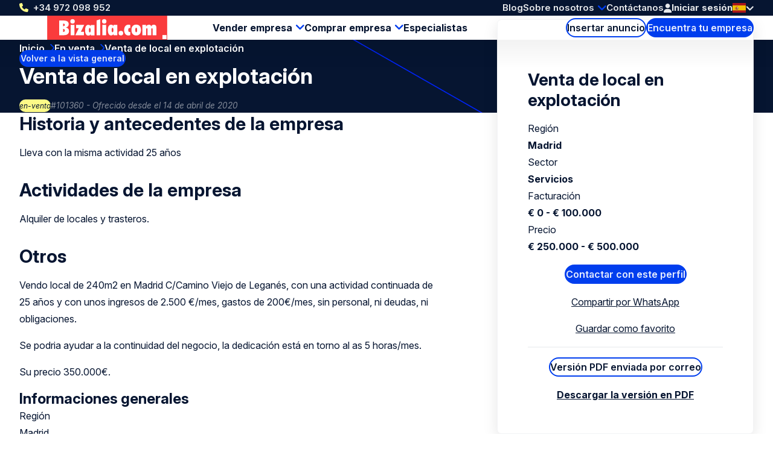

--- FILE ---
content_type: text/html; charset=UTF-8
request_url: https://www.bizalia.com/en-venta/101360/venta-de-local-en-explotacion
body_size: 12264
content:
<!doctype html>
<html class="ws-btkes" lang="es">
<head>
    <meta charset="utf-8">
    <meta name="viewport" content="width=device-width, initial-scale=1">

            <link rel="preconnect" href="https://fonts.googleapis.com">
        <link rel="preconnect" href="https://fonts.gstatic.com" crossorigin>
        <link href="https://fonts.googleapis.com/css2?family=Inter:ital,opsz,wght@0,14..32,100..900;1,14..32,100..900&family=Kalam:wght@300;400;700&display=swap" rel="stylesheet">
    
        

                                                                                                                                                                                                                                            
                
                                
                <title>Venta de local en explotación Madrid | | Bizalia.com</title><meta name="description" content="Ofertado: Venta de local en explotación Madrid Servicios | 101360 | En venta | Hacer clic y sales y el sitio web el mayor sitio de adquisición de empr...">                <meta property="og:image" content="https://www.bizalia.com/uploads/media/1200x628/04/12314-bizalia-og.png"/>
            <meta name="robots" content="index,follow"/><link rel="alternate" href="-venta/101360/venta-de-local-en-explotacion" hreflang="x-default"/>
                                            <link rel="alternate" href="-venta/101360/venta-de-local-en-explotacion" hreflang="es"/>
                    
                                            <link rel="alternate" href="https://www.bizalia.com/en/for-sale/101360/venta-de-local-en-explotacion" hreflang="en"/>
                    <link rel="canonical" href="https://www.bizalia.com/en-venta/101360/venta-de-local-en-explotacion"/>            <meta property="og:title" content="Venta de local en explotación Madrid | 101360 | En venta | Servicios En venta | Empresa compradora - capataces"/>
                <meta property="og:description" content="Lleva con la misma actividad 25 años"/>
    
                        <meta property="og:image" content="https://www.bizalia.com/bundles/clientwebsite/img/og/serviceIndustry.jpg"/>
            
    <meta property="og:image:width" content="1200" />
    <meta property="og:image:height" content="628" />
    <meta property="og:type" content="website" />
    <meta property="og:url" content="https://www.bizalia.com/en-venta/101360/venta-de-local-en-explotacion" />
    <meta property="og:site_name" content="Bedrijventekoop.nl de grootste bedrijfsovernamesite voor bedrijf verkopen, bedrijf kopen, bedrijfsovername"/>

            <link rel="stylesheet" href="/assets/dist/assets/main-ADcfj9n2.css">
    
    <!-- Google Tag Manager -->
    <script>(function(w,d,s,l,i){w[l]=w[l]||[];w[l].push({'gtm.start':
                new Date().getTime(),event:'gtm.js'});var f=d.getElementsByTagName(s)[0],
            j=d.createElement(s),dl=l!='dataLayer'?'&l='+l:'';j.async=true;j.src=
            'https://www.googletagmanager.com/gtm.js?id='+i+dl;f.parentNode.insertBefore(j,f);
        })(window,document,'script','dataLayer','GTM-WMKF3QM');</script>
    <!-- End Google Tag Manager --></head>
<body>
    <!-- Google Tag Manager (noscript) -->
    <noscript><iframe src="https://www.googletagmanager.com/ns.html?id=GTM-WMKF3QM"
                      height="0" width="0" style="display:none;visibility:hidden"></iframe></noscript>
    <!-- End Google Tag Manager (noscript) -->
    
    <header>
    <div class="header-top-wrap container">
        <div class="header-top">
            <a class="return-home-link" href="https://www.bizalia.com/">
                <i class="ico-house-sharp-solid"></i>
                Bizalia.com            </a>
                            <a class="phone hidden-mobile hidden-tablet" href="tel://+34972098952">+34 972 098 952</a>
            
            <button aria-expanded="false" aria-controls="mobile-menu" aria-label="Open menu" class="mobile-menu-toggle hidden-desktop">
                <i class="ico-bars-solid"></i>
                <i class="ico-xmark-solid"></i>
            </button>

            <span class="flex-spacer"></span>
            <a href="https://www.bizalia.com/" class="logo hidden-desktop"></a>
            <span class="flex-spacer"></span>

            <nav id="topmenu" class="hidden-mobile hidden-tablet">
    <ul>
            <li><a href="/blog">Blog</a></li>
        <li class="children">
            <a href="https://www.bizalia.com/sobre-nosotros">Sobre nosotros</a>
                            <div>
                    <div>
                        <ul>
                                                            <li>
                                    <a href="https://www.bizalia.com/sobre-nosotros/red-internacional">Red internacional</a>
                                </li>
                                                    </ul>
                    </div>
                </div>
                    </li>
        <li><a href="/contacto">Contáctanos</a></li>
        </ul>
</nav>
            <span class="header-account" id="header-account">
                <a class="link" href="/login"><i class="ico-user-solid"></i><span class="text">Iniciar sesión</span></a>
    
            
    </span>

            <a href="https://www.bizalia.com/en-venta" class="btn-header-search-mobile search hidden-desktop" aria-label="Search">
                <i class="ico-magnifying-glass-solid"></i>
            </a>

            <div class="lang-switcher desktop">
    <a href="#" data-ul="flags">
        <img width="22" height="16" src="/bundles/clientwebsite/img/flags/es.svg?ver=1.2.26" />
        <i class="ico-chevron-down-solid"></i>
    </a>

    
    <ul class="ul-flags">
                                    <li>
                    <a href="https://www.bizalia.com/en-venta/101360/venta-de-local-en-explotacion">
                        <img width="22" height="16" src="/bundles/clientwebsite/img/flags/es.svg?ver=1.2.26" />
                    </a>
                </li>
                                                <li>
                    <a href="https://www.bizalia.com/en/for-sale/101360/venta-de-local-en-explotacion">
                        <img width="22" height="16" src="/bundles/clientwebsite/img/flags/gb.svg?ver=1.2.26" />
                    </a>
                </li>
                        </ul>
</div>                    </div>
    </div>

        <div class="header-bottom-wrap container hidden-mobile hidden-tablet">
        <div class="header-bottom">
            <a href="https://www.bizalia.com/" class="logo"></a>

            <nav id="mainmenu" class="hidden-mobile hidden-tablet">
    <ul>
        <li class="children open">
            <a href="https://www.bizalia.com/vender-empresa">Vender empresa</a>
            <div>
                <div>
                    <ul>
                        <li>
                            <a href="https://www.bizalia.com/perfil-nuevo/inicia-la-venta-de-tu-empresa-aqui">Insertar perfil de venta</a>
                        </li>
                        <li>
                            <a href="/compradores">Se buscan empresas</a>
                        </li>
                        <li>
                            <a href="https://www.bizalia.com/valoracion">Valoración de la empresa</a>
                        </li>
                    </ul>
                </div>
            </div>
        </li>
        <li class="children">
            <a href="https://www.bizalia.com/comprar-empresa">Comprar empresa </a>
            <div>
                <div>
                    <ul>
                        <li>
                            <a href="https://www.bizalia.com/perfil-nuevo/empieza-a-comprar-tu-empresa-aqui">Insertar perfil de compra</a>
                        </li>
                        <li>
                            <a href="/en-venta">Empresas en venta</a>
                        </li>
                    </ul>
                </div>
            </div>
        </li>

        <li>
            <a href="/especialistas">Especialistas</a>
        </li>

            </ul>
</nav>

            <span class="flex-spacer"></span>

            <a href="https://www.bizalia.com/perfil-nuevo" class="btn-hollow icon-rarr">Insertar anuncio</a>

            <a href="https://www.bizalia.com/en-venta" class="search hidden-mobile hidden-tablet btn-solid icon-search">Encuentra tu empresa</a>
        </div>
    </div>
    </header>

        
    <section class="hero container">
        <span class="back-link">
            <a href="/en-venta" class="btn-solid btn-xs icon-rarr icon-180 icon-before">Volver a la vista general</a>
        </span>

        <nav aria-label="Breadcrumb" class="breadcrumb">
    <ol>
        
                                    <li>
                    <a href="/" >
                        Inicio
                    </a>
                </li>
                            <li>
                    <a href="/en-venta" >
                        En venta
                    </a>
                </li>
                            <li>
                    <a href="/en-venta/101360/venta-de-local-en-explotacion" aria-current="page">
                        Venta de local en explotación
                    </a>
                </li>
                        </ol>
</nav>
        <div class="for-item-show flow">
            <h1>
                
                Venta de local en explotación

                            </h1>
            <div class="meta">
                <span class="chip">en-venta</span>
                <span class="light">#101360 - Ofrecido desde el 14 de abril de 2020</span>
            </div>
        </div>
    </section>

    <main class="container">
            <div class="item-show">
        <article class="flow">
                        <h2>Historia y antecedentes de la empresa</h2>
        <p>Lleva con la misma actividad 25 años</p>

                <h2>Actividades de la empresa</h2>
        <p>Alquiler de locales y trasteros.</p>

                    <h2>Otros</h2>
        <p>Vendo local de 240m2 en Madrid C/Camino Viejo de Leganés, con una actividad continuada de 25 años y con unos ingresos de 2.500 €/mes, gastos de 200€/mes, sin personal, ni deudas, ni obligaciones.</p>

<p>Se podria ayudar a la continuidad del negocio, la dedicación está en torno al as 5&nbsp;horas/mes.</p>

<p>Su precio 350.000€.</p>

    
                <div class="attributes">
    <h2>Informaciones generales</h2>

    <div class="attribute">
        <div class="label">Región</div>
        <div class="value">
                            Madrid
                    </div>
    </div>

    <div class="attribute">
        <div class="label">Sector</div>
        <div class="value">
                                                Servicios
                                    </div>
    </div>

    <div class="attribute">
        <div class="label">Tipo empresa</div>
        <div class="value">
                                                Empresa de alquiler
                                    </div>
    </div>

            <div class="attribute">
            <div class="label">Entidad legal</div>
            <div class="value">
                                    Otra
                            </div>
        </div>
    
            <div class="attribute">
            <div class="label">Tipo de transacción</div>
            <div class="value">
                                    Activos - pasivos
                            </div>
        </div>
    
            <div class="attribute">
            <div class="label">Fase de vida de la empresa</div>
            <div class="value">
                                    Consolidado
                            </div>
        </div>
    
        <div class="attribute">
        <div class="label">Número de empleados</div>
        <div class="value">&lt; 5</div>
    </div>
    
    <div class="attribute">
                    <div class="label">Tipo Comprador</div>
            <div class="value">
                            <ul>
                                            <li>Candidato a MBI</li>
                                            <li>Adquisición estratégica</li>
                                            <li>Inversor</li>
                                    </ul>
                        </div>
            </div>


    <h2>Información financiera</h2>

        <div class="attribute">
            <div class="label">Facturación en el último ejercicio</div>
            <div class="value">
                                    € 0 - € 100.000
                            </div>
    </div>
    
        <div class="attribute">
            <div class="label">Precio de venta</div>
            <div class="value">
                                    € 250.000 - € 500.000
                            </div>
    </div>
    
        <div class="attribute">
            <div class="label">Ganancias antes de impuestos</div>
            <div class="value">
                                    € 0 - € 100.000
                            </div>
    </div>
        
</div>
            
                                                                        <br>
                        <div>
                            <button aria-controls="contact-dialog" aria-expanded="false" class="dialog-contact-listing btn-solid icon-rarr">Contactar con este perfil</button>
                        </div>
                                                        </article>

        <aside>
            <div class="info-box sticky flow">
                <h2>Venta de local en explotación</h2>

                <div class="attributes">
                    <div class="attribute">
                        <div class="label">Región</div>
                        <div class="value">Madrid</div>
                    </div>
                    <div class="attribute">
                        <div class="label">Sector</div>
                        <div class="value">
                                                            Servicios
                                                    </div>
                    </div>
                    <div class="attribute">
                        <div class="label">Facturación</div>
                        <div class="value">
                                                            € 0 - € 100.000
                                                    </div>
                    </div>
                    <div class="attribute">
                        <div class="label">Precio</div>
                        <div class="value">
                                                            € 250.000 - € 500.000
                                                    </div>
                    </div>
                </div>

                                                                                        <div class="text-center">
                                <button aria-controls="contact-dialog" aria-expanded="false" class="dialog-contact-listing btn-solid icon-rarr">Contactar con este perfil</button>
                                
                            </div>
                                            
                    <div class="text-center">
                        <a href="https://wa.me/?text=https%3A%2F%2Fwww.bizalia.com%2Fen-venta%2F101360%2Fventa-de-local-en-explotacion" class="icon-whatsapp" target="_blank" rel="nofollow">Compartir por WhatsApp</a>
                    </div>
                    <div class="text-center">
                        <a id="add-favorite" aria-expanded="true" aria-controls="add-favorite-dialog" href="#" class="icon-favorites-o" rel="nofollow">Guardar como favorito</a>
                        
                    </div>

                    <hr>

                    <div class="text-center">
                        <button id="mail-pdf" aria-expanded="true" aria-controls="mail-pdf-dialog" class="btn-hollow icon-mail">Versión PDF enviada por correo</button>
                        
                    </div>

                    <div class="text-center">
                        <a href="/download/business/101360" target="_blank" class="icon-pdf" rel="nofollow">Descargar la versión en PDF</a>
                    </div>

                                                </div>
        </aside>
    </div>

                <div class="related">
        <h2 class="text-center">Perfiles seleccionados para usted:</h2>

        
        <div class="swiper swiper-business-related">
            <div class="swiper-wrapper">
                            <div class="swiper-slide">
                    <div class="simple-list-item flow listing-list-item">
    <h3>
                <a href="/en-venta/109819/empresa-de-alquiler-de-campers-y-autocaravanas-con-marca-consolidada-y-gran-potencial-de-crecimiento">
            Empresa de alquiler de campers y autocaravanas con marca consolidada y gran potencial de crecimiento
        </a>
    </h3>

    <div class="meta">
        <span>#109819</span>
        <span>Ofrecido desde el 10 de octubre de 2025</span>
    </div>

    <ul class="attributes">
        <li><span class="icon-pin"></span> Comunidad Valenciana</li>
        <li><span class="icon-pig"></span> € 0 - € 250.000</li>
        <li><span class="icon-tag"></span> Servicios</li>
    </ul>

    <p class="excerpt" style="--_max-lines: 3;">La empresa nace de la pasión por el viaje, la naturaleza y la libertad. Con una marca moderna y una comunidad fiel, se ha consolidado como un referente en el alquiler de campers ambientadas en experiencias únicas.La empresa cuenta con una base de más de 700 clientes, web con sistema de reservas automatizado y presencia destacada en redes sociales (+2.500 seguidores). La venta responde a un cambio de proyecto personal. El negocio está activo y listo para continuar operando sin interrupciones. Incluye: 3 campers y 1 autocaravana con 1 año de antigüedad, equipadas y en perfecto estado. Excelente reputación online (4,9/5 en Google). Opción de compra de la flota (188.000 €), de la SL (36.000 €) o de ambas.
</p>

    <p><a href="/en-venta/109819/empresa-de-alquiler-de-campers-y-autocaravanas-con-marca-consolidada-y-gran-potencial-de-crecimiento" class="btn-solid icon-rarr">Ver este perfil</a></p>
</div>

                </div>
                            <div class="swiper-slide">
                    <div class="simple-list-item flow listing-list-item">
    <h3>
                <a href="/en-venta/109781/empresa-de-alquiler-de-campers">
            Empresa de alquiler de campers
        </a>
    </h3>

    <div class="meta">
        <span>#109781</span>
        <span>Ofrecido desde el 3 de octubre de 2025</span>
    </div>

    <ul class="attributes">
        <li><span class="icon-pin"></span> Andalucía</li>
        <li><span class="icon-pig"></span> € 100.000 - € 250.000</li>
        <li><span class="icon-tag"></span> Servicios</li>
    </ul>

    <p class="excerpt" style="--_max-lines: 3;">Empresa del sector camper constituida en mayo de 2023 y operando desde entonces con un crecimiento constante y sostenido.
Contamos con una flota de 4 vehículos en estado impecable, listos para seguir generando ingresos desde el primer día.
Negocio completamente al día en obligaciones legales y fiscales, con marca nacional registrada en la Oficina Española de Patentes y Marcas y presencia online activa mediante página web y redes sociales.
Oportunidad ideal para inversores o profesionales del sector camper que busquen una empresa joven, sólida y con gran potencial de expansión.
</p>

    <p><a href="/en-venta/109781/empresa-de-alquiler-de-campers" class="btn-solid icon-rarr">Ver este perfil</a></p>
</div>

                </div>
                            <div class="swiper-slide">
                    <div class="simple-list-item flow listing-list-item">
    <h3>
                <a href="/en-venta/110235/empresa-en-marketing-directo-comunicacion-y-distribucion">
            Empresa en Marketing Directo, Comunicación y Distribución
        </a>
    </h3>

    <div class="meta">
        <span>#110235</span>
        <span>Ofrecido desde el 16 de enero de 2026</span>
    </div>

    <ul class="attributes">
        <li><span class="icon-pin"></span> España</li>
        <li><span class="icon-pig"></span> 5.000.000 - 10.000.000</li>
        <li><span class="icon-tag"></span> Servicios</li>
    </ul>

    <p class="excerpt" style="--_max-lines: 3;">El Grupo desde 1996 en Madrid ha ido ampliando sus servicios hasta la gestión integral del marketing directo. El principal objetivo durante estos 28 años ha sido dar a los clientes el más profesional y controlado servicio. Se han participado en el desarrollo de más de 2.500 empresas desde Madrid, hecho que confirma la confianza y fidelidad demostrada por los clientes.</p>

    <p><a href="/en-venta/110235/empresa-en-marketing-directo-comunicacion-y-distribucion" class="btn-solid icon-rarr">Ver este perfil</a></p>
</div>

                </div>
                            <div class="swiper-slide">
                    <div class="simple-list-item flow listing-list-item">
    <h3>
                <a href="/en-venta/110205/asesoria-fiscal-laboral-y-juridica-en-palma-de-mallorca">
            Asesoría fiscal, laboral y jurídica en Palma de Mallorca.
        </a>
    </h3>

    <div class="meta">
        <span>#110205</span>
        <span>Ofrecido desde el 12 de enero de 2026</span>
    </div>

    <ul class="attributes">
        <li><span class="icon-pin"></span> España</li>
        <li><span class="icon-pig"></span> 250.000 - 500.000</li>
        <li><span class="icon-tag"></span> Servicios</li>
    </ul>

    <p class="excerpt" style="--_max-lines: 3;">Cartera consolidada (99 % clientes internacionales, alemán e inglés).

Facturación recurrente aprox. 600.000 € anuales.</p>

    <p><a href="/en-venta/110205/asesoria-fiscal-laboral-y-juridica-en-palma-de-mallorca" class="btn-solid icon-rarr">Ver este perfil</a></p>
</div>

                </div>
                        </div>

            <div class="swiper-nav">
                <div class="swiper-dots"></div>

                <button aria-label="Previous slide" class="swiper-prev icon-rarr icon-180"></button>
                <button aria-label="Next slide" class="swiper-next icon-rarr"></button>
            </div>

            <div class="text-center">
                <a href="https://www.bizalia.com/en-venta" class="btn-hollow icon-rarr">Ver todos los perfiles</a>
            </div>
        </div>
    </div>
    
    <div class="block block-related-faqs">
        
</div>




        </main>

    

<footer>
    <div class="footer-wrap container">
        <div class="footer">
            <div>
                <h3>Bizalia.com</h3>
                <ul>
                                        <li><a href="https://www.bizalia.com/sobre-nosotros">Sobre nosotros</a></li>
                                        <li><a href="https://www.bizalia.com/condiciones-de-uso-del-website">Condiciones de uso del website</a></li>
                                        <li><a href="https://www.bizalia.com/condiciones-generales">Condiciones Generales</a></li>
                                        <li><a href="https://www.bizalia.com/politica-de-privacidad">Política de privacidad</a></li>
                                        <li><a href="https://www.bizalia.com/contacto">Contacto</a></li>
                                        <li><a href="https://www.bizalia.com/buzon-de-reclamaciones">Buzón de reclamaciones</a></li>
                                    </ul>
            </div>
            <div>
                <h3>Herramientas</h3>
                <ul>
                                        <li><a href="https://www.bizalia.com/perfil-nuevo" title="Publicar anuncio">Publicar anuncio</a></li>
                                        <li><a href="https://www.bizalia.com/valoracion" title="Valoración">Valoración</a></li>
                                        <li><a href="https://www.bizalia.com/boletin-informativo" title="Boletín Informativo">Boletín Informativo</a></li>
                                        <li><a href="https://www.bizalia.com/servicio-de-busqueda" title="Servicio de búsqueda">Servicio de búsqueda</a></li>
                                        <li><a href="https://www.bizalia.com/enlaces" title="Enlaces">Enlaces</a></li>
                                        <li><a href="https://www.bizalia.com/blog" title="Blog">Blog</a></li>
                                    </ul>
            </div>
            <div>
                <h3>Enlaces de interés</h3>
                <ul>
                                        <li><a href="https://www.bizalia.com/vender-empresa" title="Vender una empresa">Vender una empresa</a></li>
                                        <li><a href="https://www.bizalia.com/comprar-empresa" title="Comprar una empresa">Comprar una empresa</a></li>
                                        <li><a href="https://www.bizalia.com/preguntas-frecuentes" title="FAQ&#039;s">FAQ&#039;s</a></li>
                                    </ul>
            </div>
            <div>
                <h3>Síguenos</h3>
                <div class="footer-contact">
                    <div class="item">
                        <span class="hover">Llámanos: <a href="tel:+34972098952">+34 972 098 952</a></span>
                        <a href="tel:+34972098952"><i class="icon-phone"></i></a>
                    </div>
                    <div class="item">
                        <span class="hover">Envíanos un <a href="mailto:info@bizalia.com">correo electrónico</a></a></span>
                        <a href="mailto:info@bizalia.com"><i class="icon-email"></i></a>
                    </div>
                                                        </div>
                <ul>
                                                                                                        <li><a rel="nofollow noopener" target="_blank" class="social-linkedin" href="https://www.linkedin.com/company/bizalia-spain-s.l./">LinkedIn</a></li>
                        <li><a rel="nofollow noopener" target="_blank" class="social-x" href="https://twitter.com/bizalia">X</a></li>
                        <li><a rel="nofollow noopener" target="_blank" class="social-facebook" href="https://www.facebook.com/vendercomprarempresas/">Facebook</a></li>
                                    </ul>
            </div>
            <div>
                <h3>Otros países</h3>
                <ul>
                                        <li>
                        <a target="_blank" href="https://www.bedrijventekoop.nl">Países Bajos</a>
                    </li>
                                                                                <li>
                        <a target="_blank" href="https://www.bedrijventekoop.be">Bélgica</a>
                    </li>
                                                            <li>
                        <a target="_blank" href="https://www.firmenzukaufen.de">Alemania</a>
                    </li>
                                    </ul>
            </div>
            <div>
                <h3>Idioma</h3>
                <ul>
                                                                <li><a href="https://www.bizalia.com">Español</a></li>
                        <li><a href="https://www.bizalia.com/en">English</a></li>
                                                                            </ul>
            </div>
        </div>
    </div>

    <div class="subfooter-wrap container">
        <div class="subfooter">
            <div class="wrap">
                <span id="copy">&copy; Bizalia.com</span>
                                <a href="/european-commission-code-of-conduct">
                    <img src="/images/eu-coc.svg?ver=1.2.26" width="104" height="30" alt="European commission code of conduct logo" loading="lazy">
                </a>
            </div>

            <span class="flex-spacer"></span>

                        <a id="footer-juist" target="_blank" href="https://juist.nl">Developed by <img src="/images/juist_logo.svg?ver=1.2.26" width="45" height="30" alt="Juist B.V. logo" loading="lazy"></a>
        </div>
    </div>
</footer>


<nav id="mobile-menu" class="mobile-menu" aria-modal="true" role="dialog">

    <div class="mobile-menu__body">
        <ul>
            <li class="children">
                <div>
                    <a href="https://www.bizalia.com/vender-empresa">Vender empresa</a>
                    <button class="toggle"><span></span></button>
                </div>
                <ul>
                    <div>
                        <li>
                            <a href="/perfil-nuevo/vender">Insertar perfil de venta</a>
                        </li>
                        <li>
                            <a href="/compradores">Se buscan empresas</a>
                        </li>
                        <li>
                            <a href="https://www.bizalia.com/valoracion">Valoración de la empresa</a>
                        </li>
                    </div>
                </ul>
            </li>
            <li class="children">
                <div>
                    <a href="https://www.bizalia.com/comprar-empresa">Comprar empresa </a>
                    <button class="toggle"><span></span></button>
                </div>
                <ul>
                    <div>
                        <li>
                            <a href="/perfil-nuevo/comprar">Insertar perfil de compra</a>
                        </li>
                        <li>
                            <a href="/en-venta">Empresas en venta</a>
                        </li>
                    </div>
                </ul>
            </li>
            <li>
                <a href="/especialistas">Especialistas</a>
            </li>

            

            <li class="minor">
                <a href="/blog">Blog</a>
            </li>
            
            <li class="minor children">
                <div>
                    <a href="https://www.bizalia.com/sobre-nosotros">Sobre nosotros</a>
                                            <button class="toggle"><span></span></button>
                                    </div>
                                    <ul>
                        <div>
                                                            <li>
                                    <a href="https://www.bizalia.com/sobre-nosotros/red-internacional">Red internacional</a>
                                </li>
                                                    </div>
                    </ul>
                            </li>
            <li class="minor">
                <a href="/contacto">Contáctanos</a>
            </li>
            <li class="minor">
                                                    <a href="/login"><i class="ico-user-solid"></i><span class="text">Iniciar sesión</span></a>
                            </li>
        </ul>
    </div>

    <footer>
        <a class="phone" href="tel://+34972098952">+34 972 098 952</a>
        <div class="lang-switcher mobile">
    <a href="#" data-ul="flags">
        <img width="22" height="16" src="/bundles/clientwebsite/img/flags/es.svg?ver=1.2.26" />
        <i class="ico-chevron-down-solid"></i>
    </a>

    
    <ul class="ul-flags">
                                    <li>
                    <a href="https://www.bizalia.com/en-venta/101360/venta-de-local-en-explotacion">
                        <img width="22" height="16" src="/bundles/clientwebsite/img/flags/es.svg?ver=1.2.26" />
                    </a>
                </li>
                                                <li>
                    <a href="https://www.bizalia.com/en/for-sale/101360/venta-de-local-en-explotacion">
                        <img width="22" height="16" src="/bundles/clientwebsite/img/flags/gb.svg?ver=1.2.26" />
                    </a>
                </li>
                        </ul>
</div>    </footer>
</nav>
        <dialog id="contact-dialog">
    <div class="dialog-header">
        <h2>¿Interesado o desea más información?</h2>
        <button class="close" aria-expanded="false" aria-controls="contact-dialog" aria-label="Close popup">&times;</button>
    </div>

    <article class="dialog-content">
        
        <div id="listing-reaction-form" class="flow"></div>
    </article>
</dialog>    <dialog id="add-favorite-dialog">
    <article class="dialog-content">
        <button class="close" aria-expanded="false" aria-controls="add-favorite-dialog" aria-label="Close popup">&times;</button>

        <h3 class="heading-icon"><span class="icon-favorites-o"></span>Guardar como favorito</h3>

        <div class="highlight">
            <p><strong>Venta de local en explotación</strong><br>Madrid</p>
            <div class="row">
                <div class="col-1-of-3">
                    <p><span class="grey">Número de perfil:</span> 101360</p>
                </div>
                <div class="col-1-of-3">
                    <p><span class="grey">Fecha de alta:</span> 13 de abril de 2020</p>
                </div>
                <div class="col-1-of-3">
                    <p><span class="grey">Sector:</span> Servicios</p>
                </div>
            </div>
        </div>

        <br>
        <p>Por favor, identifíquese, si tiene una cuenta:<a href="/login"> Iniciar sesión</a></p>
        <p>Si no tienes una cuenta, rellena tu dirección de correo electrónico para guardar este perfil en tus favoritos. Se le enviará por correo electrónico un enlace con la creación de la contraseña.</p>

        <div id="add-favorite-form"></div>
    </article>
</dialog>
    <dialog id="mail-pdf-dialog">
    <article class="dialog-content">
        <button class="close" aria-expanded="false" aria-controls="mail-pdf-dialog" aria-label="Close popup">&times;</button>

        <h3><span class="icon-pdf"></span> Versión PDF enviada por correo</h3>
        <div class="highlight dialog-description">
            <strong>Venta de local en explotación</strong><br>
            Madrid

            <div class="row">
                <div class="col-1-of-3">
                    <p><span class="grey">Número de perfil:</span><br>101360</p>
                </div>
                <div class="col-1-of-3">
                    <p><span class="grey">Fecha de alta:</span><br>13 de abril de 2020</p>
                </div>
                <div class="col-1-of-3">
                    <p><span class="grey">Sector:</span><br>Servicios</p>
                </div>
            </div>
        </div>

                    <p>Puede enviar este perfil por correo electrónico a usted mismo o a alguien para quien esto pueda ser interesante. Ingrese la dirección de correo electrónico y el nombre de la persona que recibe el correo electrónico a continuación y haga clic en enviar para enviar el perfil.</p>
        
        <div id="mail-pdf-form"></div>
    </article>
</dialog>
            <script type="module" src="/assets/dist/assets/main-Cw5Walgg.js"></script>
        <script>document.addEventListener("DOMContentLoaded", () => { window.App.run({"webspace":"btkes","locale":"es","recaptcha":"6Lew7NAUAAAAAEuh8xuMx-5o40OG7CU558181OEJ","user":{"id":null,"type":null,"company":"","username":"","formOfAddress":0,"firstName":"","lastName":"","email":"","phone":"","phoneMobile":"","address":{"street":"","number":"","postcode":"","town":"","country":""},"meta":{"areYou":null,"education":null,"experience":null,"capital":null},"vatNumber":"","has_premium":false,"num_profiles":0,"num_reactions":0,"num_matches":0,"num_favorites":0}}, [{"what":"header_account","el":"#header-account","options":{"delay_execution":true,"login_url":"\/login","logout_url":"\/logout","account_url":"\/account","account_url_my_details":"\/account\/details","account_url_my_organisation":"\/account#mijn-organisatie","account_url_invoices":"\/account#facturen","favorites_url":"\/account#favorieten","trans":{"login":"Iniciar sesi\u00f3n","account_my_organisation":"Mi empresa","account_my_details":"Mis datos","account_invoices":"Facturas","account_logout":"Cerrar sesi\u00f3n"}}},{"what":"reaction_form","el":"button.dialog-contact-listing","options":{"delay_execution":true,"el":"#listing-reaction-form","url":"\/contact\/listing\/101360","verify_email_url":"\/security\/signup\/verify_email","login_url":"\/login","forgot_password_url":"\/crear-contrasena","result_url":"\/en-venta\/101360\/reaccion","needs_premium":false,"ask_meta":true,"trans":{"new_account":"Despu\u00e9s de publicar este comentario, se crear\u00e1 una cuenta autom\u00e1ticamente. Desde aqu\u00ed puede gestionar f\u00e1cilmente estas y otras respuestas posteriores. Crear una contrase\u00f1a a continuaci\u00f3n. La contrase\u00f1a debe tener al menos 6 caracteres.","notes":"Texto de acompa\u00f1amiento para el proveedor","notes_tip":"Haz tus preguntas, Indica de d\u00f3nde viene tu inter\u00e9s, Dile algo sobre tus antecedentes","chars":"caracteres restantes","areyou":"\u00bfEres","education":"Educaci\u00f3n","experience":"Experiencia laboral relevante","capital":"Capital disponible","capital_tip":"Tenga en cuenta que: la financiaci\u00f3n de una adquisici\u00f3n de negocios requiere un m\u00ednimo de 25% de contribuci\u00f3n propia.","contact":"Estos datos son solo para establecer contacto. Nosotros revisamos los datos antes de enviarlos al proveedor. Las respuestas que est\u00e9n incompletas o que contengan informaci\u00f3n incorrecta no se enviar\u00e1n.","your_info":"Tus datos","formOfAddress":"T\u00edtulo","first_name":"Nombre","last_name":"Apellido","email":"Correo electr\u00f3nico","email_tip":"Aseg\u00farese de introducir los datos correctos, de lo contrario el propietario no podr\u00e1 ponerse en contacto con usted.","phone":"Tel\u00e9fono","phone_tip":"Si nos ponemos en contacto contigo siempre lo haremos de forma confidencial. Por favor, aseg\u00farate de introducir el n\u00famero de tel\u00e9fono correcto","phone_validation":"Por favor, introduzca un n\u00famero de tel\u00e9fono v\u00e1lido (m\u00ednimo 8 d\u00edgitos)","phone_one_required":"Por favor, rellene al menos un n\u00famero de tel\u00e9fono (fijo o m\u00f3vil)","mobile":"M\u00f3vil","create_password":"Crear una contrase\u00f1a","password_tip":"Despu\u00e9s de publicar este comentario, se crear\u00e1 una cuenta autom\u00e1ticamente. Desde aqu\u00ed puede gestionar f\u00e1cilmente estas y otras respuestas posteriores. Crear una contrase\u00f1a a continuaci\u00f3n. La contrase\u00f1a debe tener al menos 6 caracteres.","password":"Contrase\u00f1a","password_repeat":"Repetir contrase\u00f1a","remember_me":"Recu\u00e9rdame","forgot_password":"\u00bfOlvid\u00f3 su contrase\u00f1a?","register_newsletter":"Deseo suscribirme al bolet\u00edn semanal con los perfiles m\u00e1s recientes","agree_terms":"Acepto la Pol\u00edtica de <a href=\"\/politica-de-privacidad\">Privacidad<\/a> los T\u00e9rminos y <a href=\"\/condiciones-generales\">Condiciones Generales<\/a> y las Condiciones de Uso, redactados conforme a la legislaci\u00f3n RGPD.","send":"Enviar","confirm":"Confirmar","payment":"Continuar con las opciones de pago","make_choice":"Seleccione","account":{"password_bad_credentials":"La contrase\u00f1a no coincide con el nombre de usuario proporcionado. Verifica tus datos o solicita una nueva contrase\u00f1a."},"info":"<p>Puede ponerse en contacto con el proveedor del perfil de forma <b>gratuita y sin compromiso<\/b>. Despu\u00e9s de ingresar su direcci\u00f3n de correo electr\u00f3nico, puede expresar su inter\u00e9s o solicitar m\u00e1s informaci\u00f3n. Los datos que solicitamos est\u00e1n destinados \u00fanicamente para hacer contacto y, por lo tanto, ser\u00e1n tratados de manera <b>discreta<\/b> por la parte receptora.<\/p>\n<p>As\u00ed es como te pones en contacto:<\/p>\n<ul>\n    <li>Introduzca su direcci\u00f3n de correo electr\u00f3nico a continuaci\u00f3n<\/li>\n    <li>Si ya lo conoce, inicie sesi\u00f3n o haga clic en Olvid\u00e9 mi contrase\u00f1a<\/li>\n    <li>Luego rellene el formulario de respuesta y env\u00edelo.<\/li>\n    <li>Verificamos su respuesta y la enviamos al proveedor.<\/li>\n    <li>El proveedor se pondr\u00e1 en contacto con usted en un plazo de 7 d\u00edas.<\/li>\n    <li>\u00bfNo escuchaste nada despu\u00e9s de 7 d\u00edas? H\u00e1ganos saber<\/li>\n<\/ul>","premium_info1":"<p> Este es un perfil premium. Responder a <b><u>no<\/u><\/b> no es gratis. Para ponerse en contacto con el proveedor de\n    este perfil, puede elegir una de las siguientes opciones:\n<ul>\n    <li>Pago \u00fanico: <b>25 \u20ac<\/b><\/li>\n    <li>6 meses premium + servicio de b\u00fasqueda: <b>100 \u20ac<\/b><\/li>\n    <li>Premium 6 meses + perfil de compra: <b>295 \u20ac<\/b><\/li>\n<\/ul> <\/p> <p> Los precios anteriores no incluyen IVA. Con 6 meses premium, tiene acceso ilimitado a perfiles premium en\n    Bizalia.com durante 6 meses. <\/p> <p> Los datos solicitados por nosotros est\u00e1n destinados \u00fanicamente a la toma de\n    contacto y, por tanto, ser\u00e1n tratados de forma discreta por la parte receptora. <\/p> <p> C\u00f3mo ponerse en contacto:\n<ul>\n    <li>Complete el formulario de respuesta y haga clic en 'Continuar con las opciones de pago'<\/li>\n    <li>Elija una de las opciones anteriores<\/li>\n    <li>Despu\u00e9s del pago, verificaremos su respuesta y la enviaremos al proveedor.<\/li>\n    <li>El proveedor se comunicar\u00e1 con usted dentro de los 7 d\u00edas.<\/li>\n    <li>\u00bfNo ha escuchado nada despu\u00e9s de 7 d\u00edas? Haznos saber<\/li>\n<\/ul> <\/p>","premium_info2":"<p>     Los datos solicitados por nosotros est\u00e1n destinados \u00fanicamente a la toma de contacto y, por tanto, ser\u00e1n tratados de forma discreta por la parte receptora. <\/p>  <p>     C\u00f3mo ponerse en contacto:          <ul>     <li>Complete el formulario de respuesta y haga clic en 'Continuar con las opciones de pago'<\/li>     <li>Elija una de las opciones anteriores<\/li>     <li>Despu\u00e9s del pago, verificaremos su respuesta y la enviaremos al proveedor.<\/li>     <li>El proveedor se comunicar\u00e1 con usted dentro de los 7 d\u00edas.<\/li>     <li>\u00bfNo ha escuchado nada despu\u00e9s de 7 d\u00edas? Haznos saber<\/li> <\/ul> <\/p>","address":{"street":"Calle","house_number":"N\u00famero","postcode":"C\u00f3digo postal","town":"Ciudad","country":"Pa\u00eds","autocomplete_title":"C\u00f3digo postal","autocomplete_content":"Por favor, introduce el c\u00f3digo postal y el n\u00famero de la casa, y la direcci\u00f3n se rellenar\u00e1 autom\u00e1ticamente."}},"select_options":{"formOfAddress":[{"id":1,"label":"Sr."},{"id":2,"label":"Sra."}],"areYou":[{"id":1,"label":"En el empleo"},{"id":2,"label":"Un empresario"},{"id":3,"label":"Un buscador de empleo"},{"id":4,"label":"Un asesor"},{"id":5,"label":"Arranque"}],"education":[{"id":1,"label":"Ninguno"},{"id":2,"label":"Escuela de formaci\u00f3n profesional intermedia"},{"id":3,"label":"Escuela de formaci\u00f3n profesional superior\/universidad"}],"experience":[{"id":1,"label":"Ninguno"},{"id":2,"label":"0-5 a\u00f1os"},{"id":3,"label":"5 a\u00f1os"}],"capital":[{"id":1,"label":"< \u20ac 50.000"},{"id":2,"label":"\u20ac 50.000 - \u20ac 100.000"},{"id":3,"label":"> \u20ac 100.000"}],"countries":[{"id":"AF","label":"Afganist\u00e1n"},{"id":"AL","label":"Albania"},{"id":"DE","label":"Alemania"},{"id":"AD","label":"Andorra"},{"id":"AO","label":"Angola"},{"id":"AI","label":"Anguila"},{"id":"AQ","label":"Ant\u00e1rtida"},{"id":"AG","label":"Antigua y Barbuda"},{"id":"SA","label":"Arabia Saud\u00ed"},{"id":"DZ","label":"Argelia"},{"id":"AR","label":"Argentina"},{"id":"AM","label":"Armenia"},{"id":"AW","label":"Aruba"},{"id":"AU","label":"Australia"},{"id":"AT","label":"Austria"},{"id":"AZ","label":"Azerbaiy\u00e1n"},{"id":"BS","label":"Bahamas"},{"id":"BD","label":"Banglad\u00e9s"},{"id":"BB","label":"Barbados"},{"id":"BH","label":"Bar\u00e9in"},{"id":"BE","label":"B\u00e9lgica"},{"id":"BZ","label":"Belice"},{"id":"BJ","label":"Ben\u00edn"},{"id":"BM","label":"Bermudas"},{"id":"BY","label":"Bielorrusia"},{"id":"BO","label":"Bolivia"},{"id":"BA","label":"Bosnia y Herzegovina"},{"id":"BW","label":"Botsuana"},{"id":"BR","label":"Brasil"},{"id":"BN","label":"Brun\u00e9i"},{"id":"BG","label":"Bulgaria"},{"id":"BF","label":"Burkina Faso"},{"id":"BI","label":"Burundi"},{"id":"BT","label":"But\u00e1n"},{"id":"CV","label":"Cabo Verde"},{"id":"KH","label":"Camboya"},{"id":"CM","label":"Camer\u00fan"},{"id":"CA","label":"Canad\u00e1"},{"id":"IC","label":"Canarias"},{"id":"BQ","label":"Caribe neerland\u00e9s"},{"id":"QA","label":"Catar"},{"id":"EA","label":"Ceuta y Melilla"},{"id":"TD","label":"Chad"},{"id":"CZ","label":"Chequia"},{"id":"CL","label":"Chile"},{"id":"CN","label":"China"},{"id":"CY","label":"Chipre"},{"id":"VA","label":"Ciudad del Vaticano"},{"id":"CO","label":"Colombia"},{"id":"KM","label":"Comoras"},{"id":"CG","label":"Congo"},{"id":"KP","label":"Corea del Norte"},{"id":"KR","label":"Corea del Sur"},{"id":"CR","label":"Costa Rica"},{"id":"CI","label":"C\u00f4te d\u2019Ivoire"},{"id":"HR","label":"Croacia"},{"id":"CU","label":"Cuba"},{"id":"CW","label":"Curazao"},{"id":"DG","label":"Diego Garc\u00eda"},{"id":"DK","label":"Dinamarca"},{"id":"DM","label":"Dominica"},{"id":"EC","label":"Ecuador"},{"id":"EG","label":"Egipto"},{"id":"SV","label":"El Salvador"},{"id":"AE","label":"Emiratos \u00c1rabes Unidos"},{"id":"ER","label":"Eritrea"},{"id":"SK","label":"Eslovaquia"},{"id":"SI","label":"Eslovenia"},{"id":"ES","label":"Espa\u00f1a"},{"id":"US","label":"Estados Unidos"},{"id":"EE","label":"Estonia"},{"id":"SZ","label":"Esuatini"},{"id":"ET","label":"Etiop\u00eda"},{"id":"PH","label":"Filipinas"},{"id":"FI","label":"Finlandia"},{"id":"FJ","label":"Fiyi"},{"id":"FR","label":"Francia"},{"id":"GA","label":"Gab\u00f3n"},{"id":"GM","label":"Gambia"},{"id":"GE","label":"Georgia"},{"id":"GH","label":"Ghana"},{"id":"GI","label":"Gibraltar"},{"id":"GD","label":"Granada"},{"id":"GR","label":"Grecia"},{"id":"GL","label":"Groenlandia"},{"id":"GP","label":"Guadalupe"},{"id":"GU","label":"Guam"},{"id":"GT","label":"Guatemala"},{"id":"GF","label":"Guayana Francesa"},{"id":"GG","label":"Guernsey"},{"id":"GN","label":"Guinea"},{"id":"GQ","label":"Guinea Ecuatorial"},{"id":"GW","label":"Guinea-Bis\u00e1u"},{"id":"GY","label":"Guyana"},{"id":"HT","label":"Hait\u00ed"},{"id":"HN","label":"Honduras"},{"id":"HU","label":"Hungr\u00eda"},{"id":"IN","label":"India"},{"id":"ID","label":"Indonesia"},{"id":"IQ","label":"Irak"},{"id":"IR","label":"Ir\u00e1n"},{"id":"IE","label":"Irlanda"},{"id":"AC","label":"Isla de la Ascensi\u00f3n"},{"id":"IM","label":"Isla de Man"},{"id":"CX","label":"Isla de Navidad"},{"id":"NF","label":"Isla Norfolk"},{"id":"IS","label":"Islandia"},{"id":"AX","label":"Islas \u00c5land"},{"id":"KY","label":"Islas Caim\u00e1n"},{"id":"CC","label":"Islas Cocos"},{"id":"CK","label":"Islas Cook"},{"id":"FO","label":"Islas Feroe"},{"id":"GS","label":"Islas Georgia del Sur y Sandwich del Sur"},{"id":"FK","label":"Islas Malvinas"},{"id":"MP","label":"Islas Marianas del Norte"},{"id":"MH","label":"Islas Marshall"},{"id":"UM","label":"Islas menores alejadas de EE. UU."},{"id":"PN","label":"Islas Pitcairn"},{"id":"SB","label":"Islas Salom\u00f3n"},{"id":"TC","label":"Islas Turcas y Caicos"},{"id":"VG","label":"Islas V\u00edrgenes Brit\u00e1nicas"},{"id":"VI","label":"Islas V\u00edrgenes de EE. UU."},{"id":"IL","label":"Israel"},{"id":"IT","label":"Italia"},{"id":"JM","label":"Jamaica"},{"id":"JP","label":"Jap\u00f3n"},{"id":"JE","label":"Jersey"},{"id":"JO","label":"Jordania"},{"id":"KZ","label":"Kazajist\u00e1n"},{"id":"KE","label":"Kenia"},{"id":"KG","label":"Kirguist\u00e1n"},{"id":"KI","label":"Kiribati"},{"id":"XK","label":"Kosovo"},{"id":"KW","label":"Kuwait"},{"id":"LA","label":"Laos"},{"id":"LS","label":"Lesoto"},{"id":"LV","label":"Letonia"},{"id":"LB","label":"L\u00edbano"},{"id":"LR","label":"Liberia"},{"id":"LY","label":"Libia"},{"id":"LI","label":"Liechtenstein"},{"id":"LT","label":"Lituania"},{"id":"LU","label":"Luxemburgo"},{"id":"MK","label":"Macedonia del Norte"},{"id":"MG","label":"Madagascar"},{"id":"MY","label":"Malasia"},{"id":"MW","label":"Malaui"},{"id":"MV","label":"Maldivas"},{"id":"ML","label":"Mali"},{"id":"MT","label":"Malta"},{"id":"MA","label":"Marruecos"},{"id":"MQ","label":"Martinica"},{"id":"MU","label":"Mauricio"},{"id":"MR","label":"Mauritania"},{"id":"YT","label":"Mayotte"},{"id":"MX","label":"M\u00e9xico"},{"id":"FM","label":"Micronesia"},{"id":"MD","label":"Moldavia"},{"id":"MC","label":"M\u00f3naco"},{"id":"MN","label":"Mongolia"},{"id":"ME","label":"Montenegro"},{"id":"MS","label":"Montserrat"},{"id":"MZ","label":"Mozambique"},{"id":"MM","label":"Myanmar (Birmania)"},{"id":"NA","label":"Namibia"},{"id":"NR","label":"Nauru"},{"id":"NP","label":"Nepal"},{"id":"NI","label":"Nicaragua"},{"id":"NE","label":"N\u00edger"},{"id":"NG","label":"Nigeria"},{"id":"NU","label":"Niue"},{"id":"NO","label":"Noruega"},{"id":"NC","label":"Nueva Caledonia"},{"id":"NZ","label":"Nueva Zelanda"},{"id":"OM","label":"Om\u00e1n"},{"id":"NL","label":"Pa\u00edses Bajos"},{"id":"PK","label":"Pakist\u00e1n"},{"id":"PW","label":"Palaos"},{"id":"PA","label":"Panam\u00e1"},{"id":"PG","label":"Pap\u00faa Nueva Guinea"},{"id":"PY","label":"Paraguay"},{"id":"PE","label":"Per\u00fa"},{"id":"PF","label":"Polinesia Francesa"},{"id":"PL","label":"Polonia"},{"id":"PT","label":"Portugal"},{"id":"XA","label":"Pseudoacentos"},{"id":"XB","label":"Pseudobidi"},{"id":"PR","label":"Puerto Rico"},{"id":"HK","label":"RAE de Hong Kong (China)"},{"id":"MO","label":"RAE de Macao (China)"},{"id":"GB","label":"Reino Unido"},{"id":"CF","label":"Rep\u00fablica Centroafricana"},{"id":"CD","label":"Rep\u00fablica Democr\u00e1tica del Congo"},{"id":"DO","label":"Rep\u00fablica Dominicana"},{"id":"RE","label":"Reuni\u00f3n"},{"id":"RW","label":"Ruanda"},{"id":"RO","label":"Ruman\u00eda"},{"id":"RU","label":"Rusia"},{"id":"EH","label":"S\u00e1hara Occidental"},{"id":"WS","label":"Samoa"},{"id":"AS","label":"Samoa Americana"},{"id":"BL","label":"San Bartolom\u00e9"},{"id":"KN","label":"San Crist\u00f3bal y Nieves"},{"id":"SM","label":"San Marino"},{"id":"MF","label":"San Mart\u00edn"},{"id":"PM","label":"San Pedro y Miquel\u00f3n"},{"id":"VC","label":"San Vicente y las Granadinas"},{"id":"SH","label":"Santa Elena"},{"id":"LC","label":"Santa Luc\u00eda"},{"id":"ST","label":"Santo Tom\u00e9 y Pr\u00edncipe"},{"id":"SN","label":"Senegal"},{"id":"RS","label":"Serbia"},{"id":"SC","label":"Seychelles"},{"id":"SL","label":"Sierra Leona"},{"id":"SG","label":"Singapur"},{"id":"SX","label":"Sint Maarten"},{"id":"SY","label":"Siria"},{"id":"SO","label":"Somalia"},{"id":"LK","label":"Sri Lanka"},{"id":"ZA","label":"Sud\u00e1frica"},{"id":"SD","label":"Sud\u00e1n"},{"id":"SS","label":"Sud\u00e1n del Sur"},{"id":"SE","label":"Suecia"},{"id":"CH","label":"Suiza"},{"id":"SR","label":"Surinam"},{"id":"SJ","label":"Svalbard y Jan Mayen"},{"id":"TH","label":"Tailandia"},{"id":"TW","label":"Taiw\u00e1n"},{"id":"TZ","label":"Tanzania"},{"id":"TJ","label":"Tayikist\u00e1n"},{"id":"IO","label":"Territorio Brit\u00e1nico del Oc\u00e9ano \u00cdndico"},{"id":"TF","label":"Territorios Australes Franceses"},{"id":"PS","label":"Territorios Palestinos"},{"id":"TL","label":"Timor-Leste"},{"id":"TG","label":"Togo"},{"id":"TK","label":"Tokelau"},{"id":"TO","label":"Tonga"},{"id":"TT","label":"Trinidad y Tobago"},{"id":"TA","label":"Trist\u00e1n de Acu\u00f1a"},{"id":"TN","label":"T\u00fanez"},{"id":"TM","label":"Turkmenist\u00e1n"},{"id":"TR","label":"Turqu\u00eda"},{"id":"TV","label":"Tuvalu"},{"id":"UA","label":"Ucrania"},{"id":"UG","label":"Uganda"},{"id":"UY","label":"Uruguay"},{"id":"UZ","label":"Uzbekist\u00e1n"},{"id":"VU","label":"Vanuatu"},{"id":"VE","label":"Venezuela"},{"id":"VN","label":"Vietnam"},{"id":"WF","label":"Wallis y Futuna"},{"id":"YE","label":"Yemen"},{"id":"DJ","label":"Yibuti"},{"id":"ZM","label":"Zambia"},{"id":"ZW","label":"Zimbabue"}]}}},{"what":"toggle_favorite","el":"#add-favorite","options":{"delay_execution":true,"url":"\/toggle-favorite","id":101360,"cls":"icon-favorites-o","activeCls":"icon-favorites","quick_register_url":"\/quick-register","dialog_el":"#add-favorite","trans":{"email":"Correo electr\u00f3nico","first_name":"Nombre","last_name":"Apellido","send":"Enviar"}}},{"what":"mail_pdf","el":"#mail-pdf","options":{"delay_execution":true,"url":"\/share\/business\/101360","trans":{"email":"Correo electr\u00f3nico","first_name":"Nombre","last_name":"Apellido","send":"Enviar"}}},{"what":"swiper","el":".swiper-business-related"}]) }); </script>
    </body>
</html>


--- FILE ---
content_type: image/svg+xml
request_url: https://www.bizalia.com/assets/dist/assets/complex3-BEc4nLbB.svg
body_size: 812
content:
<svg xmlns="http://www.w3.org/2000/svg" xmlns:xlink="http://www.w3.org/1999/xlink" width="1600" height="307" viewBox="0 0 1600 307">
  <defs>
    <clipPath id="clip-path">
      <rect id="Background" width="1600" height="307" transform="translate(-17516 -17831)" fill="lime"/>
    </clipPath>
  </defs>
  <g id="Mask_Group_9" data-name="Mask Group 9" transform="translate(17516 17831)" clip-path="url(#clip-path)">
    <g id="Shapes" transform="translate(1029 608)">
      <rect id="Rectangle_34" data-name="Rectangle 34" width="430.787" height="430.788" transform="translate(-16948.643 -17797.758) rotate(-4.627)" fill="rgba(250,59,61,0)" stroke="#e54c46" stroke-width="3"/>
      <rect id="Rectangle_35" data-name="Rectangle 35" width="430.787" height="430.788" transform="translate(-17747.389 -18116.404) rotate(-29)" fill="rgba(250,59,61,0)" stroke="#e54c46" stroke-width="3"/>
      <rect id="Rectangle_36" data-name="Rectangle 36" width="430.788" height="430.788" transform="matrix(0.697, -0.717, 0.717, 0.697, -17360.414, -17780.174)" fill="rgba(0,97,237,0)" stroke="#285fe4" stroke-width="3"/>
      <rect id="Rectangle_37" data-name="Rectangle 37" width="430.788" height="430.788" transform="translate(-16921.967 -17815.172) rotate(-76.28)" fill="rgba(252,255,99,0)" stroke="#fcfd7b" stroke-width="3"/>
      <rect id="Rectangle_38" data-name="Rectangle 38" width="430.788" height="430.788" transform="translate(-16117.639 -17879.375) rotate(-107)" fill="rgba(252,255,99,0)" stroke="#fcfd7b" stroke-width="3"/>
      <rect id="Rectangle_39" data-name="Rectangle 39" width="430.788" height="430.787" transform="translate(-17349.578 -18032.285) rotate(-60.349)" fill="none" stroke="#0500ff" stroke-miterlimit="10" stroke-width="3"/>
      <path id="Path_90" data-name="Path 90" d="M637.695,709.65c-4.716-36.077,3.759-75.126,27.374-103.453a97.042,97.042,0,0,1,91.743-33.63c18.243,3.32,35.1,12.181,47.117,26.447,1.269,1.5,3.493.048,3.534-1.573.985-37.093,18.117-74.049,47.139-97.49s65.848-29.462,100.265-18.631c18.786,5.9,35.867,17.1,47.843,32.853a2.123,2.123,0,0,0,3.811-.6c11.872-35.2,53.042-56.612,88.7-46.539,2.589.742,3.6-3.335,1.011-4.077-37.962-10.709-81.157,12.321-93.756,49.606l3.81-.6c-22.216-29.194-60.147-43-96.2-39.352-38.528,3.914-71.094,28.593-89.6,62.01a137.97,137.97,0,0,0-17.206,62.964l3.535-1.573c-22.6-26.81-61.067-34.378-93.964-25.556-36.337,9.722-62.222,39.9-73.6,74.886a147.787,147.787,0,0,0-5.742,64.451c.348,2.644,4.536,2.563,4.187-.11Z" transform="translate(-18204.025 -18761.75)" fill="#fcfd7b"/>
      <rect id="Rectangle_40" data-name="Rectangle 40" width="430.788" height="430.788" transform="translate(-16670.203 -17850.002) rotate(-60.241)" fill="rgba(5,0,255,0)" stroke="#0024f5" stroke-width="3"/>
    </g>
  </g>
</svg>
